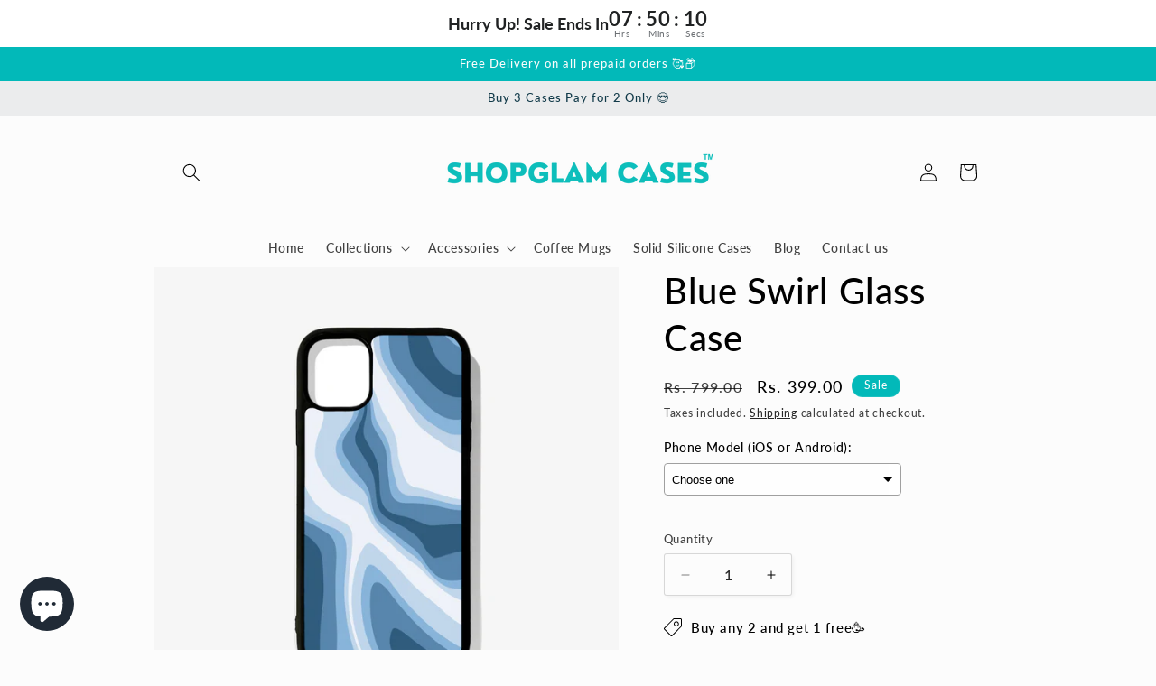

--- FILE ---
content_type: text/javascript; charset=utf-8
request_url: https://shopglamcases.com/products/blue-swirl-case.js
body_size: 670
content:
{"id":7145466691781,"title":"Blue Swirl Glass Case","handle":"blue-swirl-case","description":"\u003cp\u003eOur Glass Cases consist of TPU rubber borders and grips and a vibrant design sublimated on the back. Slim form factor \u0026amp; lightweight, covers all 4 sides of the phone and there is a small raised lip on the front of the case to protect the screen.\u003c\/p\u003e\n\u003cp\u003eActual product colors may vary slightly from the colors shown on your screen.\u003c\/p\u003e","published_at":"2022-04-13T10:18:19-04:00","created_at":"2022-04-13T10:18:21-04:00","vendor":"Shopglam Cases","type":"Mobile Phone Cases","tags":["aesthetic phone case","aesthetic phone case design","aesthetic phone case painting","Iphone 11","Iphone 11 Pro","Iphone 11 Pro Max","Iphone 12","Iphone 12 Mini","Iphone 12 Pro","Iphone 12 Pro Max","Iphone 13","Iphone 13 Mini","Iphone 13 Pro","Iphone 13 Pro Max","iphone 14","Iphone 14 Plus","Iphone 14 Pro","Iphone 14 Pro Max","Iphone 6","Iphone 6 Plus","Iphone 6s","Iphone 6s Plus","Iphone 7","Iphone 7 Plus","Iphone 8","Iphone 8 Plus","iphone cases","iphone covers","Iphone SE (2020)","Iphone X","Iphone XR","Iphone Xs","Iphone Xs Max","Oneplus 10 Pro","Oneplus 10R","Oneplus 10T","Oneplus 6","Oneplus 6T","Oneplus 7","Oneplus 7 Pro","Oneplus 7T","Oneplus 7T Pro","Oneplus 8","Oneplus 8 Pro","Oneplus 8T","Oneplus 9","Oneplus 9 Pro","Oneplus 9R","Oneplus Nord","Oneplus Nord 2","Oneplus Nord 2T","Oneplus Nord CE 2 5G","Oneplus Nord CE 2 Lite 5G","Oneplus Nord CE 5G","phone cases","phone cases india","phone cases online","phone cover","stylish phone cases"],"price":39900,"price_min":39900,"price_max":39900,"available":true,"price_varies":false,"compare_at_price":79900,"compare_at_price_min":79900,"compare_at_price_max":79900,"compare_at_price_varies":false,"variants":[{"id":41916285026501,"title":"Default Title","option1":"Default Title","option2":null,"option3":null,"sku":"","requires_shipping":true,"taxable":true,"featured_image":null,"available":true,"name":"Blue Swirl Glass Case","public_title":null,"options":["Default Title"],"price":39900,"weight":0,"compare_at_price":79900,"inventory_management":null,"barcode":"","requires_selling_plan":false,"selling_plan_allocations":[]}],"images":["\/\/cdn.shopify.com\/s\/files\/1\/0605\/6866\/6309\/files\/image_183d94e6-4b43-407a-90ee-844184b7dddd.jpg?v=1685471269","\/\/cdn.shopify.com\/s\/files\/1\/0605\/6866\/6309\/files\/CTMWRC2n6Q4_-ZAEFOi55d-transformed.jpg?v=1685471269"],"featured_image":"\/\/cdn.shopify.com\/s\/files\/1\/0605\/6866\/6309\/files\/image_183d94e6-4b43-407a-90ee-844184b7dddd.jpg?v=1685471269","options":[{"name":"Title","position":1,"values":["Default Title"]}],"url":"\/products\/blue-swirl-case","media":[{"alt":null,"id":25261945356485,"position":1,"preview_image":{"aspect_ratio":1.0,"height":3375,"width":3375,"src":"https:\/\/cdn.shopify.com\/s\/files\/1\/0605\/6866\/6309\/files\/image_183d94e6-4b43-407a-90ee-844184b7dddd.jpg?v=1685471269"},"aspect_ratio":1.0,"height":3375,"media_type":"image","src":"https:\/\/cdn.shopify.com\/s\/files\/1\/0605\/6866\/6309\/files\/image_183d94e6-4b43-407a-90ee-844184b7dddd.jpg?v=1685471269","width":3375},{"alt":null,"id":25184510968005,"position":2,"preview_image":{"aspect_ratio":0.941,"height":1148,"width":1080,"src":"https:\/\/cdn.shopify.com\/s\/files\/1\/0605\/6866\/6309\/files\/CTMWRC2n6Q4_-ZAEFOi55d-transformed.jpg?v=1685471269"},"aspect_ratio":0.941,"height":1148,"media_type":"image","src":"https:\/\/cdn.shopify.com\/s\/files\/1\/0605\/6866\/6309\/files\/CTMWRC2n6Q4_-ZAEFOi55d-transformed.jpg?v=1685471269","width":1080}],"requires_selling_plan":false,"selling_plan_groups":[]}